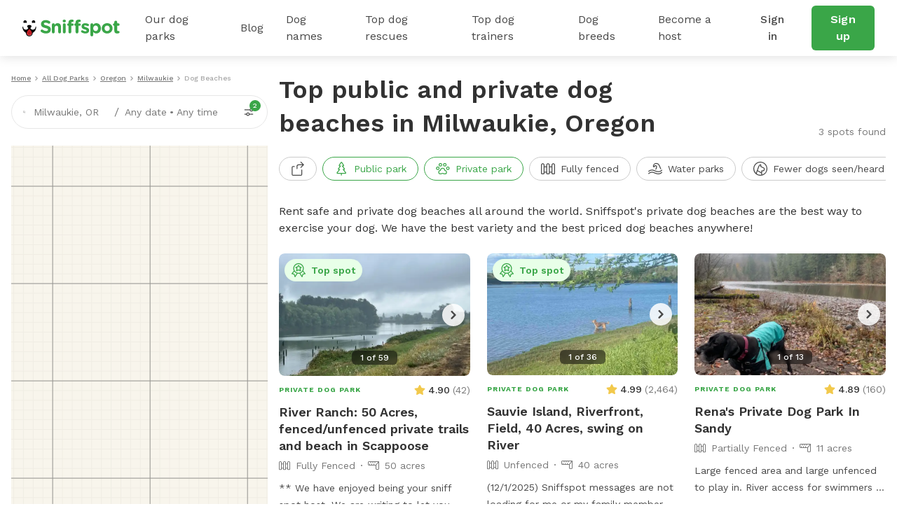

--- FILE ---
content_type: text/javascript
request_url: https://static.sniffspot.com/packs/js/6790-c7f967f3a164d84cc655.chunk.js
body_size: 418
content:
"use strict";(self.webpackChunksniffspot=self.webpackChunksniffspot||[]).push([[6790],{56790:(n,t,a)=>{a.r(t),a.d(t,{default:()=>l});var e,r=a(96540);function s(){return s=Object.assign?Object.assign.bind():function(n){for(var t=1;t<arguments.length;t++){var a=arguments[t];for(var e in a)({}).hasOwnProperty.call(a,e)&&(n[e]=a[e])}return n},s.apply(null,arguments)}const l=function(n){return r.createElement("svg",s({width:24,height:24,viewBox:"0 0 24 24",fill:"none",xmlns:"http://www.w3.org/2000/svg"},n),e||(e=r.createElement("path",{d:"M9.75 22.75C4.374 22.75 0 18.376 0 13c0-5.17 3.97-9.386 9.092-9.726A3.013 3.013 0 0 1 12 1h5.25a.75.75 0 0 1 .75.75v.088l4.599.575a1.6 1.6 0 0 1 .003 3.174L18 6.162v.088a.75.75 0 0 1-.75.75H12a3.017 3.017 0 0 1-2.894-2.223A8.222 8.222 0 0 0 1.5 13c0 4.549 3.701 8.25 8.25 8.25h6.75A5.256 5.256 0 0 0 21.75 16a5.256 5.256 0 0 0-5.25-5.25H9.75A2.252 2.252 0 0 0 7.5 13a2.252 2.252 0 0 0 2.25 2.25h4.5a.75.75 0 0 1 0 1.5h-4.5A3.754 3.754 0 0 1 6 13a3.754 3.754 0 0 1 3.75-3.75h6.75A6.758 6.758 0 0 1 23.25 16a6.758 6.758 0 0 1-6.75 6.75H9.75ZM12 2.5c-.827 0-1.5.673-1.5 1.5s.673 1.5 1.5 1.5h4.5v-3H12Zm6 2.15 4.413-.552a.099.099 0 0 0 .083-.086.101.101 0 0 0-.087-.112L18 3.35v1.3Z",fill:"currentColor"})))}}}]);
//# sourceMappingURL=6790-c7f967f3a164d84cc655.chunk.js.map

--- FILE ---
content_type: text/javascript
request_url: https://static.sniffspot.com/packs/js/9925-f2f0754b4f70d454c50d.chunk.js
body_size: 734
content:
"use strict";(self.webpackChunksniffspot=self.webpackChunksniffspot||[]).push([[9925],{29925:(a,e,t)=>{t.r(e),t.d(e,{default:()=>o});var l,n,r,c=t(96540);function h(){return h=Object.assign?Object.assign.bind():function(a){for(var e=1;e<arguments.length;e++){var t=arguments[e];for(var l in t)({}).hasOwnProperty.call(t,l)&&(a[l]=t[l])}return a},h.apply(null,arguments)}const o=function(a){return c.createElement("svg",h({width:24,height:24,viewBox:"0 0 24 24",fill:"none",xmlns:"http://www.w3.org/2000/svg"},a),l||(l=c.createElement("path",{d:"M6.75 10.5A.75.75 0 0 1 6 9.75v-3a.75.75 0 0 1 1.5 0v3a.75.75 0 0 1-.75.75ZM11.25 10.5a.75.75 0 0 1-.75-.75v-3a.75.75 0 0 1 1.5 0v3a.75.75 0 0 1-.75.75ZM15.75 9a.75.75 0 0 1-.75-.75v-1.5a.75.75 0 0 1 1.5 0v1.5a.75.75 0 0 1-.75.75Z",fill:"currentColor"})),n||(n=c.createElement("path",{d:"M5.021 22.5a2.243 2.243 0 0 1-2.219-1.875L1.615 13.5H.75a.75.75 0 0 1 0-1.5h.865l1.187-7.123a2.243 2.243 0 0 1 2.219-1.88h2.557A3.744 3.744 0 0 1 11.25 0a3.746 3.746 0 0 1 3.673 2.997h2.556c1.104 0 2.038.79 2.22 1.88l.666 4a.742.742 0 0 1-.13.559.746.746 0 0 1-.611.314.747.747 0 0 1-.739-.627l-.666-4a.748.748 0 0 0-.74-.626h-3.177a.394.394 0 0 1-.103 0H8.302a.394.394 0 0 1-.103 0H5.021a.748.748 0 0 0-.74.627L3.135 12H7.5a.75.75 0 0 1 0 1.5H3.135l1.146 6.877A.747.747 0 0 0 5.02 21H7.5a.75.75 0 0 1 0 1.5H5.021Zm8.346-19.503A2.262 2.262 0 0 0 11.25 1.5c-.958 0-1.803.619-2.117 1.497h4.234Z",fill:"currentColor"})),r||(r=c.createElement("path",{d:"M16.5 15.75a2.252 2.252 0 0 1-2.25-2.25 2.252 2.252 0 0 1 2.25-2.25 2.252 2.252 0 0 1 2.25 2.25 2.252 2.252 0 0 1-2.25 2.25Zm0-3a.75.75 0 1 0 0 1.5.75.75 0 0 0 0-1.5ZM11.25 18.75A2.252 2.252 0 0 1 9 16.5a2.252 2.252 0 0 1 2.25-2.25 2.252 2.252 0 0 1 2.25 2.25 2.252 2.252 0 0 1-2.25 2.25Zm0-3a.75.75 0 1 0 0 1.5.75.75 0 0 0 0-1.5ZM21.75 18.75a2.252 2.252 0 0 1-2.25-2.25 2.252 2.252 0 0 1 2.25-2.25A2.252 2.252 0 0 1 24 16.5a2.252 2.252 0 0 1-2.25 2.25Zm0-3a.75.75 0 1 0 0 1.5.75.75 0 0 0 0-1.5ZM13.501 24c-.402 0-.776-.154-1.058-.433a1.486 1.486 0 0 1-.445-1.057 1.505 1.505 0 0 1 .304-.913L15.3 17.6a1.488 1.488 0 0 1 1.203-.6 1.487 1.487 0 0 1 1.197.6l3 4a1.496 1.496 0 0 1-.3 2.1c-.259.194-.579.3-.9.3h-5.999Zm-.001-1.5h6l-2.999-3.999L13.5 22.5Z",fill:"currentColor"})))}}}]);
//# sourceMappingURL=9925-f2f0754b4f70d454c50d.chunk.js.map